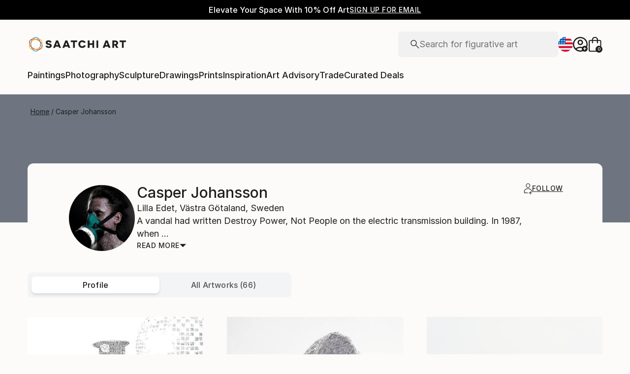

--- FILE ---
content_type: text/javascript
request_url: https://images.saatchiart.com/saatchi-general/_next/static/chunks/webpack-7159ca2244c774fc.js
body_size: 7166
content:
!function(){"use strict";var e={},c={};function t(n){var r=c[n];if(void 0!==r)return r.exports;var a=c[n]={id:n,loaded:!1,exports:{}},b=!0;try{e[n].call(a.exports,a,a.exports,t),b=!1}finally{b&&delete c[n]}return a.loaded=!0,a.exports}t.m=e,function(){var e=[];t.O=function(c,n,r,a){if(!n){var b=1/0;for(i=0;i<e.length;i++){n=e[i][0],r=e[i][1],a=e[i][2];for(var o=!0,d=0;d<n.length;d++)(!1&a||b>=a)&&Object.keys(t.O).every((function(e){return t.O[e](n[d])}))?n.splice(d--,1):(o=!1,a<b&&(b=a));if(o){e.splice(i--,1);var f=r();void 0!==f&&(c=f)}}return c}a=a||0;for(var i=e.length;i>0&&e[i-1][2]>a;i--)e[i]=e[i-1];e[i]=[n,r,a]}}(),t.n=function(e){var c=e&&e.__esModule?function(){return e.default}:function(){return e};return t.d(c,{a:c}),c},t.d=function(e,c){for(var n in c)t.o(c,n)&&!t.o(e,n)&&Object.defineProperty(e,n,{enumerable:!0,get:c[n]})},t.f={},t.e=function(e){return Promise.all(Object.keys(t.f).reduce((function(c,n){return t.f[n](e,c),c}),[]))},t.u=function(e){return"static/chunks/"+({401:"RecentlyViewedCarouselPLP",1566:"SeeMoreArtworksCarousel",2020:"artistCommissionModal",2950:"authentication",5097:"Profile",6087:"artwork",6303:"RecommendedArtworksCarousel",6590:"ArtistArtworksCarousel",7544:"preferences",7648:"SocialLinks",8384:"navigation",9022:"commissionModal",9104:"VisuallySimilarCarousel",9203:"adminPanel"}[e]||e)+"."+{99:"745593c125257c5d",401:"eb7d2713f28ad292",586:"aa0a6eb3aef8fa31",1445:"c970b73ef4e8be9e",1566:"84f59296a89c810a",2020:"b0c79db59cbbcfc8",2741:"724032bde111d079",2924:"50a0585cb5645195",2950:"e16c326b427a799b",3049:"47929fb2488c3e6b",3874:"c5e8b90889602f36",5097:"a5bc294f40627476",6087:"65e776fe42a73fa4",6303:"cdbd757dd677b2e5",6358:"848463b42323ba2a",6590:"75a86a0801fecc55",6751:"8da3f96f7d343020",7544:"8106655a20104d11",7648:"2194e98c60129c06",8384:"972b46be3d1b091e",9022:"9438740b40e946ff",9104:"f0557bb68542f4b6",9203:"ca4f88d4ad5e0ed9",9651:"7137cc383942b1db"}[e]+".js"},t.miniCssF=function(e){return"static/css/"+{76:"7ff73fac01e3e47f",94:"3eaf6179951bb4ab",401:"2960a82926fa7d17",406:"3eaf6179951bb4ab",552:"c0473cf481145c25",657:"11920994e14976b1",691:"3eea23a079fedcc3",1030:"d9c03d4a6b1adb68",1306:"264b44bb41f42146",1320:"82ee77ebefa680d9",1395:"3eaf6179951bb4ab",1418:"3eaf6179951bb4ab",1566:"0abc54dd6bf8505b",1577:"2f5b0243d34d32cc",1641:"107eee7a4ae1063b",1738:"3eaf6179951bb4ab",1824:"e17e31cdd31a5866",2020:"8badf72036690091",2236:"9c644ac5282a5d97",2344:"1a6f21b4bef5f0c4",2510:"c83bc77bba64fa19",2888:"ad18ffedc8cc740c",3450:"57aae02df71f4c41",3718:"13e0963a09d76f79",3874:"addabaf66dd6ddd0",3911:"3eaf6179951bb4ab",4196:"7ff73fac01e3e47f",4220:"2561bd8c969fbff7",4582:"e6aac7d3435341a3",4666:"3eaf6179951bb4ab",4727:"3eaf6179951bb4ab",4800:"1bc5e1be649b6bfd",4820:"c83bc77bba64fa19",4991:"555f1c86f8ed2c37",5476:"f167338659652c26",5527:"3a563b55bb070335",5579:"3b8bc2aa06d7fd67",5683:"3eaf6179951bb4ab",5819:"e997a1afcbc47017",5865:"cc43cdd99c12270c",5974:"e3feb49a0c20f26a",6193:"41be9a6b0982af75",6303:"e221461af3c4ff9c",6584:"4d41725765a0ab10",6590:"7fae2e7aff96db0b",6598:"187d57efcfdfa033",6629:"174f70f7bbd43bfa",6714:"31e7226a8a69a592",6751:"aa0d6289bd896243",6861:"3eaf6179951bb4ab",7021:"3eaf6179951bb4ab",7544:"ad7130fed0560da7",7811:"3eaf6179951bb4ab",8351:"04cad3a0d44b9a32",8384:"b6d67ac10b035741",8395:"3eaf6179951bb4ab",8444:"7ff73fac01e3e47f",8477:"fc18421b6e6e856e",8820:"e85e86317f41f8d3",8920:"3eaf6179951bb4ab",9017:"3eaf6179951bb4ab",9022:"8badf72036690091",9104:"e221461af3c4ff9c",9137:"2cec761c0c922ad4",9203:"e1b61a4e08b58785",9413:"922bc2e907cfa0ff",9490:"0615c924f43db13a",9697:"903b9c3f6d10b66e",9811:"3eaf6179951bb4ab",9817:"e6e72fe6f4b31b60",9991:"7ff73fac01e3e47f"}[e]+".css"},t.g=function(){if("object"===typeof globalThis)return globalThis;try{return this||new Function("return this")()}catch(e){if("object"===typeof window)return window}}(),t.o=function(e,c){return Object.prototype.hasOwnProperty.call(e,c)},function(){var e={},c="_N_E:";t.l=function(n,r,a,b){if(e[n])e[n].push(r);else{var o,d;if(void 0!==a)for(var f=document.getElementsByTagName("script"),i=0;i<f.length;i++){var u=f[i];if(u.getAttribute("src")==n||u.getAttribute("data-webpack")==c+a){o=u;break}}o||(d=!0,(o=document.createElement("script")).charset="utf-8",o.timeout=120,t.nc&&o.setAttribute("nonce",t.nc),o.setAttribute("data-webpack",c+a),o.src=t.tu(n)),e[n]=[r];var l=function(c,t){o.onerror=o.onload=null,clearTimeout(s);var r=e[n];if(delete e[n],o.parentNode&&o.parentNode.removeChild(o),r&&r.forEach((function(e){return e(t)})),c)return c(t)},s=setTimeout(l.bind(null,void 0,{type:"timeout",target:o}),12e4);o.onerror=l.bind(null,o.onerror),o.onload=l.bind(null,o.onload),d&&document.head.appendChild(o)}}}(),t.r=function(e){"undefined"!==typeof Symbol&&Symbol.toStringTag&&Object.defineProperty(e,Symbol.toStringTag,{value:"Module"}),Object.defineProperty(e,"__esModule",{value:!0})},t.nmd=function(e){return e.paths=[],e.children||(e.children=[]),e},function(){var e;t.tt=function(){return void 0===e&&(e={createScriptURL:function(e){return e}},"undefined"!==typeof trustedTypes&&trustedTypes.createPolicy&&(e=trustedTypes.createPolicy("nextjs#bundler",e))),e}}(),t.tu=function(e){return t.tt().createScriptURL(e)},t.p="https://images.saatchiart.com/saatchi-general/_next/",function(){var e=function(e){return new Promise((function(c,n){var r=t.miniCssF(e),a=t.p+r;if(function(e,c){for(var t=document.getElementsByTagName("link"),n=0;n<t.length;n++){var r=(b=t[n]).getAttribute("data-href")||b.getAttribute("href");if("stylesheet"===b.rel&&(r===e||r===c))return b}var a=document.getElementsByTagName("style");for(n=0;n<a.length;n++){var b;if((r=(b=a[n]).getAttribute("data-href"))===e||r===c)return b}}(r,a))return c();!function(e,c,t,n){var r=document.createElement("link");r.rel="stylesheet",r.type="text/css",r.onerror=r.onload=function(a){if(r.onerror=r.onload=null,"load"===a.type)t();else{var b=a&&("load"===a.type?"missing":a.type),o=a&&a.target&&a.target.href||c,d=new Error("Loading CSS chunk "+e+" failed.\n("+o+")");d.code="CSS_CHUNK_LOAD_FAILED",d.type=b,d.request=o,r.parentNode.removeChild(r),n(d)}},r.href=c,document.head.appendChild(r)}(e,a,c,n)}))},c={2272:0};t.f.miniCss=function(t,n){c[t]?n.push(c[t]):0!==c[t]&&{401:1,1566:1,2020:1,3874:1,6303:1,6590:1,6751:1,7544:1,8384:1,9022:1,9104:1,9203:1}[t]&&n.push(c[t]=e(t).then((function(){c[t]=0}),(function(e){throw delete c[t],e})))}}(),function(){var e={2272:0};t.f.j=function(c,n){var r=t.o(e,c)?e[c]:void 0;if(0!==r)if(r)n.push(r[2]);else if(2272!=c){var a=new Promise((function(t,n){r=e[c]=[t,n]}));n.push(r[2]=a);var b=t.p+t.u(c),o=new Error;t.l(b,(function(n){if(t.o(e,c)&&(0!==(r=e[c])&&(e[c]=void 0),r)){var a=n&&("load"===n.type?"missing":n.type),b=n&&n.target&&n.target.src;o.message="Loading chunk "+c+" failed.\n("+a+": "+b+")",o.name="ChunkLoadError",o.type=a,o.request=b,r[1](o)}}),"chunk-"+c,c)}else e[c]=0},t.O.j=function(c){return 0===e[c]};var c=function(c,n){var r,a,b=n[0],o=n[1],d=n[2],f=0;if(b.some((function(c){return 0!==e[c]}))){for(r in o)t.o(o,r)&&(t.m[r]=o[r]);if(d)var i=d(t)}for(c&&c(n);f<b.length;f++)a=b[f],t.o(e,a)&&e[a]&&e[a][0](),e[a]=0;return t.O(i)},n=self.webpackChunk_N_E=self.webpackChunk_N_E||[];n.forEach(c.bind(null,0)),n.push=c.bind(null,n.push.bind(n))}(),t.nc=void 0}();
//# sourceMappingURL=webpack-7159ca2244c774fc.js.map

--- FILE ---
content_type: text/javascript
request_url: https://images.saatchiart.com/saatchi-general/_next/static/8FvuR_C3_VRS0x1VUrpC9/_buildManifest.js
body_size: 7535
content:
self.__BUILD_MANIFEST=function(s,c,a,t){return{__rewrites:{beforeFiles:[],afterFiles:[],fallback:[]},"/_error":[s,t,"static/chunks/pages/_error-449a26e8741b76bc.js"],"/account/collections":[s,c,"static/chunks/pages/account/collections-d0c70636c2210761.js"],"/account/dashboard":[s,c,"static/chunks/pages/account/dashboard-06f5c9597f62a826.js"],"/account/favorites":[s,c,"static/chunks/pages/account/favorites-f13cc6eeb7b1c7d8.js"],"/error":[s,t,"static/chunks/pages/error-7019f167be2e25c9.js"],"/ops/calculator":[s,c,"static/chunks/pages/ops/calculator-bb33537ed3579a44.js"],"/ops/cms":[s,c,"static/chunks/pages/ops/cms-bda6bfa375e6a23f.js"],"/ops/curation":[s,"static/css/31e7226a8a69a592.css","static/chunks/pages/ops/curation-f9d76f61bb67138a.js"],"/ops/docs/saComponents":[s,"static/css/1bc5e1be649b6bfd.css","static/chunks/pages/ops/docs/saComponents-beb1157c2be7d293.js"],"/ops/mao":[s,"static/css/cc43cdd99c12270c.css","static/chunks/pages/ops/mao-ea69f5ca636b726c.js"],"/ops/shipment":[s,c,"static/chunks/pages/ops/shipment-b639cd873587f59c.js"],"/ops/styleGuide":[s,"static/css/187d57efcfdfa033.css","static/chunks/pages/ops/styleGuide-8cd487db46914e0f.js"],"/ops/timeline":[s,c,"static/chunks/pages/ops/timeline-4ccb4969970305ed.js"],"/private/account":[s,"static/css/922bc2e907cfa0ff.css","static/chunks/pages/private/account-ed05f2f684bb8792.js"],"/private/account/changeEmail":[s,"static/css/13e0963a09d76f79.css","static/chunks/pages/private/account/changeEmail-77ef5509df5dee91.js"],"/private/checkout":[s,"static/css/264b44bb41f42146.css","static/chunks/pages/private/checkout-0b3980c7d36bf2fa.js"],"/private/checkout/confirmation":[s,"static/css/e6e72fe6f4b31b60.css","static/chunks/pages/private/checkout/confirmation-22e6bcb8b9802b7e.js"],"/private/mao":[s,"static/css/82ee77ebefa680d9.css","static/chunks/pages/private/mao-1ea585348c6b605a.js"],"/private/mao/confirmation":[s,"static/css/11920994e14976b1.css","static/chunks/pages/private/mao/confirmation-78f27a99f6de4904.js"],"/private/saleConfirmation":[s,"static/css/e997a1afcbc47017.css","static/chunks/pages/private/saleConfirmation-2194f7a9de350090.js"],"/private/studio/artworks":[s,"static/css/04cad3a0d44b9a32.css","static/chunks/pages/private/studio/artworks-2e593783277ad485.js"],"/private/studio/curator-notes":[s,a,"static/chunks/pages/private/studio/curator-notes-f6f11f04d6843314.js"],"/private/studio/sales":[s,"static/css/fc18421b6e6e856e.css","static/chunks/pages/private/studio/sales-598d81ee98893dbc.js"],"/private/studio/wpCms":[s,a,"static/chunks/pages/private/studio/wpCms-f9235c4f055e8100.js"],"/public/aaSelection":[s,"static/css/2561bd8c969fbff7.css","static/chunks/pages/public/aaSelection-3e9abe10a7ca5327.js"],"/public/aboutUs":[s,c,"static/chunks/pages/public/aboutUs-322bc01f60343482.js"],"/public/artAdvisory":[s,"static/css/e85e86317f41f8d3.css","static/chunks/pages/public/artAdvisory-bed0e00be6afcf02.js"],"/public/authentication":[s,"static/css/2cec761c0c922ad4.css","static/chunks/pages/public/authentication-663ca6a9952671ad.js"],"/public/browse":[s,"static/css/41be9a6b0982af75.css","static/chunks/pages/public/browse-25569d7d7b0ffd80.js"],"/public/curatedDeals":[s,"static/css/e3feb49a0c20f26a.css","static/chunks/pages/public/curatedDeals-19e515ceb6cb1c44.js"],"/public/feature":[s,"static/css/107eee7a4ae1063b.css","static/chunks/pages/public/feature-04333ce9307e6320.js"],"/public/giftCard":[s,"static/css/f167338659652c26.css","static/chunks/pages/public/giftCard-836c3b6b99b21304.js"],"/public/profile/artistProfile":[s,"static/css/3eea23a079fedcc3.css","static/chunks/pages/public/profile/artistProfile-2269b220f9632e74.js"],"/public/profile/collectorProfile":[s,c,"static/chunks/pages/public/profile/collectorProfile-d2fd96e83c80cd58.js"],"/public/quiz/artAdvisory":[s,"static/css/555f1c86f8ed2c37.css","static/chunks/pages/public/quiz/artAdvisory-c940e8023438f5e0.js"],"/public/quiz/artStyle":[s,c,"static/chunks/pages/public/quiz/artStyle-4bff76d3e1925a60.js"],"/public/reviews":[s,"static/css/0615c924f43db13a.css","static/chunks/pages/public/reviews-220a9f858a6f526d.js"],"/public/shows":[s,"static/css/9c644ac5282a5d97.css","static/chunks/pages/public/shows-afe1cd37966728a8.js"],"/public/signup":[s,"static/css/e17e31cdd31a5866.css","static/chunks/pages/public/signup-b5fd7af3d20861de.js"],"/public/timeline":[s,c,"static/chunks/pages/public/timeline-16cd7d043da38b83.js"],"/public/trade":[s,"static/css/3b8bc2aa06d7fd67.css","static/chunks/pages/public/trade-f0c1b33e42cab0d5.js"],"/public/visualSearch":[s,c,"static/chunks/pages/public/visualSearch-e1dc54edfbc5109d.js"],"/public/whySell":[s,"static/css/903b9c3f6d10b66e.css","static/chunks/pages/public/whySell-16ed17a55ed61f72.js"],"/public/wpCms":[s,c,"static/chunks/pages/public/wpCms-17da2a0318fa7647.js"],"/public/wpCms/wpNoPromo":[s,c,"static/chunks/pages/public/wpCms/wpNoPromo-0074c40e0d782d8a.js"],"/saatchi/artdetail2":[s,"static/css/d9c03d4a6b1adb68.css","static/chunks/pages/saatchi/artdetail2-6bfec0b539dd7d8f.js"],"/saatchi/collection":[s,"static/css/174f70f7bbd43bfa.css","static/chunks/pages/saatchi/collection-c7ec48dac5c31ada.js"],"/saatchi/collection-edit":[s,"static/css/4d41725765a0ab10.css","static/chunks/pages/saatchi/collection-edit-9df3dbc1e16a3562.js"],"/saatchi/collectionsBrowse":[s,"static/css/3a563b55bb070335.css","static/chunks/pages/saatchi/collectionsBrowse-23f6b1f63dbd19ef.js"],"/saatchi/homepage":[s,"static/css/57aae02df71f4c41.css","static/chunks/pages/saatchi/homepage-5325f79f8bb8b39f.js"],"/saatchi/trendingartists":[s,c,"static/chunks/pages/saatchi/trendingartists-b56e5f1bc6d1705d.js"],"/test/app":[s,c,"static/chunks/pages/test/app-a4564dc0a1f8fd90.js"],"/test/page":[s,"static/css/e6aac7d3435341a3.css","static/chunks/pages/test/page-b23b5af8f9feea9b.js"],"/tv/pin":[s,"static/css/2f5b0243d34d32cc.css","static/chunks/pages/tv/pin-f2b8fe9d20ec2029.js"],"/tv/registered":[s,a,"static/chunks/pages/tv/registered-5453960bc99f10e2.js"],"/tv/subscription":[s,a,"static/chunks/pages/tv/subscription-b39a3d0cacebc08c.js"],"/user/collections":[s,"static/css/c0473cf481145c25.css","static/chunks/pages/user/collections-830465fc94afed4b.js"],"/user/favorites":[s,"static/css/1a6f21b4bef5f0c4.css","static/chunks/pages/user/favorites-7968321d713beb4d.js"],sortedPages:["/_app","/_error","/account/collections","/account/dashboard","/account/favorites","/error","/ops/calculator","/ops/cms","/ops/curation","/ops/docs/saComponents","/ops/mao","/ops/shipment","/ops/styleGuide","/ops/timeline","/private/account","/private/account/changeEmail","/private/checkout","/private/checkout/confirmation","/private/mao","/private/mao/confirmation","/private/saleConfirmation","/private/studio/artworks","/private/studio/curator-notes","/private/studio/sales","/private/studio/wpCms","/public/aaSelection","/public/aboutUs","/public/artAdvisory","/public/authentication","/public/browse","/public/curatedDeals","/public/feature","/public/giftCard","/public/profile/artistProfile","/public/profile/collectorProfile","/public/quiz/artAdvisory","/public/quiz/artStyle","/public/reviews","/public/shows","/public/signup","/public/timeline","/public/trade","/public/visualSearch","/public/whySell","/public/wpCms","/public/wpCms/wpNoPromo","/saatchi/artdetail2","/saatchi/collection","/saatchi/collection-edit","/saatchi/collectionsBrowse","/saatchi/homepage","/saatchi/trendingartists","/test/app","/test/page","/tv/pin","/tv/registered","/tv/subscription","/user/collections","/user/favorites"]}}("static/chunks/redux-3a8d183b656d12f8.js","static/css/3eaf6179951bb4ab.css","static/css/7ff73fac01e3e47f.css","static/css/c83bc77bba64fa19.css"),self.__BUILD_MANIFEST_CB&&self.__BUILD_MANIFEST_CB();